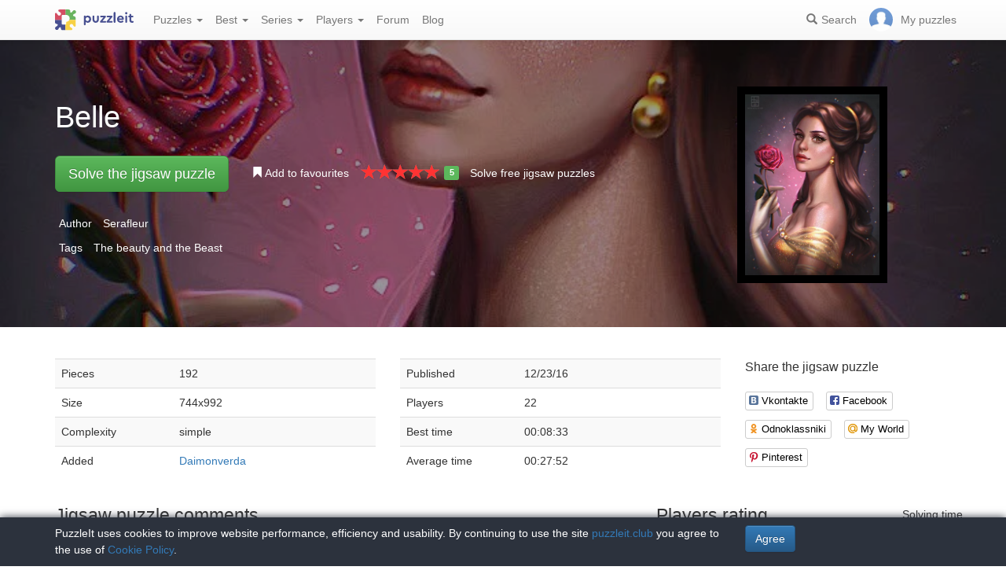

--- FILE ---
content_type: text/html; charset=UTF-8
request_url: https://puzzleit.club/puzzles/view/158673
body_size: 7094
content:
<!DOCTYPE html>
<html lang="en">
<head>
  <meta charset="utf-8"/>  <title>Jigsaw puzzle «Belle» - solve jigsaw puzzles online | PuzzleIt</title>

  <meta http-equiv="X-UA-Compatible" content="IE=edge" />
  <meta name="viewport" content="width=device-width, initial-scale=1.0">

  <meta name="robots" content="noodp"/>
  <meta name="yandex-verification" content="5da3133d101ccd57" />
  <meta name="description" content="Solve online puzzle #158673 &amp;quot;Belle&amp;quot; of 192 pieces for free and without registration."/><meta property="og:title" content="Jigsaw puzzle «Belle» - solve jigsaw puzzles online | PuzzleIt"/><meta property="og:description" content="Solve online puzzle #158673 &amp;quot;Belle&amp;quot; of 192 pieces for free and without registration."/><meta property="og:image" content="https://puzzleit.club/files/puzzles/159/158673/_background.webp"/>
  <link href="/favicon.ico" type="image/x-icon" rel="icon"/>
  <link href="/favicon.ico" type="image/x-icon" rel="shortcut icon"/>
  
  <link rel="apple-touch-icon" href="/apple-touch-icon.png">
  <link rel="apple-touch-icon" sizes="76x76" href="/apple-touch-icon-76x76.png">
  <link rel="apple-touch-icon" sizes="120x120" href="/apple-touch-icon-120x120.png">
  <link rel="apple-touch-icon" sizes="152x152" href="/apple-touch-icon-152x152.png">

  <link rel="stylesheet" href="/bootstrap/3.3.6/css/bootstrap.min.css">
  <link rel="stylesheet" href="/bootstrap/3.3.6/css/bootstrap-theme.min.css">
  <link rel="stylesheet" href="/font-awesome/4.7.0/css/font-awesome.min.css">
  <link rel="stylesheet" href="/c/styles.min.css">

  <link rel="stylesheet" href="/c/star-rating.min.css"/><link rel="stylesheet" href="/fancybox/jquery.fancybox.css"/><link rel="stylesheet" href="/c/social-likes_birman.css"/>
  <script src="/j/jquery-1.11.1.min.js"></script>
  <script src="/j/jquery-1.11.2-ui.min.js"></script>
  <script src="/bootstrap/3.2.0/js/bootstrap.min.js"></script>

  <!--[if lt IE 9]>
  <script src="//oss.maxcdn.com/html5shiv/3.7.2/html5shiv.min.js"></script>
  <script src="//oss.maxcdn.com/respond/1.4.2/respond.min.js"></script>
  <![endif]-->

  <script src="/j/star-rating.min.js"></script><script src="/j/readmore.min.js"></script><script src="/fancybox/jquery.fancybox.pack.js"></script><script src="/j/social-likes.min.js"></script>
  <link rel="canonical" href="https://puzzleit.club/puzzles/view/158673" />

  <script>
    function hideFlash() {
      $('.success').fadeOut();
      $('.error').fadeOut();
    }

    $(document).ready(function () {
      $(document).click(function () {
        hideFlash();
      });

      setTimeout(hideFlash, 5000);
    });
  </script>
</head>
<body>
  
  <header class="navbar-fixed-top">
  <div class="navbar navbar-default navbar-static-top" id="top" role="banner">
    <div class="container">
      <div class="navbar-header">
        <button class="navbar-toggle collapsed" type="button" data-toggle="collapse" data-target=".bs-navbar-collapse">
          <span class="sr-only">Menu</span>
          <span class="icon-bar"></span>
          <span class="icon-bar"></span>
          <span class="icon-bar"></span>
        </button>
        <span class="search-link navbar-link navbar-toggle collapsed"><span class="hidden visible-xs glyphicon glyphicon-search"></span></span>
        <a href="/" class="navbar-brand"><img src="/i/logo.svg" alt="PuzzleIt - online jigsaw puzzles. A large collection of free online jigsaw puzzles!" title="PuzzleIt - online jigsaw puzzles. A large collection of free online jigsaw puzzles!"/></a>
      </div>
      <nav class="collapse navbar-collapse bs-navbar-collapse">
        <ul class="nav navbar-nav">
          <li class="dropdown">
            <a href="#" class="dropdown-toggle" data-toggle="dropdown">Puzzles <span class="caret"></span></a>
            <ul class="dropdown-menu">
              <li><a href="/">All</a></li>
              <li><a href="/puzzles/tag/free">Free</a></li>
            </ul>
          </li>
          <li class="dropdown">
            <a href="#" class="dropdown-toggle" data-toggle="dropdown">Best <span class="caret"></span></a>
            <ul class="dropdown-menu">
              <li><a href="/puzzles/tag/abstraktsiya">Abstraction</a></li>
              <li><a href="/puzzles/tag/actors">Actors</a></li>
              <li><a href="/puzzles/tag/zhivotnyiy-mir">Animal world</a></li>
              <li><a href="/puzzles/tag/castles">Castles</a></li>
              <li><a href="/puzzles/tag/cats">Cats</a></li>
              <li><a href="/puzzles/tag/deti">Children</a></li>
              <li><a href="/puzzles/tag/rozhdestvenskie-prazdniki">Christmas holidays</a></li>
              <li><a href="/puzzles/tag/kollazh">Collage</a></li>
              <li><a href="/puzzles/tag/komiksyi">Comics</a></li>
              <li><a href="/puzzles/tag/fantasy">Fantasy</a></li>
              <li><a href="/puzzles/tag/tsvetochnyiy-natyurmort">Flower still life</a></li>
              <li><a href="/puzzles/tag/for-childrens">For childrens</a></li>
              <li><a href="/puzzles/tag/illyustratsii">Illustrations</a></li>
              <li><a href="/puzzles/tag/intereri-dvortsov-i-zamkov">Interiors of palaces and castles</a></li>
              <li><a href="/puzzles/category/pazly-aponia">Jigsaw puzzles Japan</a></li>
              <li><a href="/puzzles/tag/novogodnie-i-rozhdestvenskie-ugoscheniya">New Year and Christmas treats</a></li>
              <li><a href="/puzzles/category/pazly-novyj-god">New Year's puzzles</a></li>
              <li><a href="/puzzles/tag/painting">Painting</a></li>
              <li><a href="/puzzles/category/pazly-zivotnye">Puzzles Animals</a></li>
              <li><a href="/puzzles/category/cartoons">Puzzles Cartoons</a></li>
              <li><a href="/puzzles/category/pazly-goroda-i-strany">Puzzles Cities and Countries</a></li>
              <li><a href="/puzzles/category/pazly-cvety">Puzzles Flowers</a></li>
              <li><a href="/puzzles/category/pazly-dla-vzroslyh">Puzzles for adults</a></li>
              <li><a href="/puzzles/category/pazly-priroda">Puzzles Nature</a></li>
              <li><a href="/puzzles/category/girls">Puzzles with girls</a></li>
              <li><a href="/puzzles/tag/zimnie-igryi">Winter Games</a></li>
              <li><a href="/puzzles/tag/zimniy-peyzazh">Winter landscape</a></li>
            </ul>
          </li>
          <li class="dropdown">
            <a href="#" class="dropdown-toggle" data-toggle="dropdown">Series <span class="caret"></span></a>
            <ul class="dropdown-menu">
              <li><a href="/series/tags">Themes and collections</a></li>
              <li><a href="/series/authors">Authors</a></li>
            </ul>
          </li>
          <li class="dropdown">
            <a href="#" class="dropdown-toggle" data-toggle="dropdown">Players <span class="caret"></span></a>
            <ul class="dropdown-menu">
              <li><a href="/users" rel="nofollow">Players rating</a></li>
              <li><a href="/comments" rel="nofollow">Comments feed</a></li>
            </ul>
          </li>
          <li class="">
            <a href="/forum" rel="nofollow">Forum</a>
          </li>
          <li class="">
            <a href="/blog">Blog</a>
          </li>
        </ul>
        <ul class="nav navbar-nav navbar-right">
          <li class="search-link hidden-xs" title="Search">
            <a href="/?search" rel="nofollow"><span class="glyphicon glyphicon-search"></span><span>Search</span></a>
          </li>
          <li id="my-link" title="My puzzles">
            <a href="/my" rel="nofollow"><img src="/img/photo-empty.webp" alt=""/><span>My puzzles </span></a>
          </li>
        </ul>
      </nav>
    </div>
  </div>
</header>

<script>
  $(function () {
    $(".search-link").click(function (e) {
      $("#filters").toggle();
      e.preventDefault();
      return false;
    });
    $("#filters .close").click(function () {
      $('#content').css({'padding-top': ''});
      $("#filters").hide();
    });
  });
</script>
<div id="filters" class="container" style="display: none;">
  <form action="/" method="get" class="form-inline">
    <div class="btn-toolbar navbar-right" role="toolbar">
      <div id="allOrFree" class="btn-group navbar-btn btn-group-sm">
        <a href="/" class="btn btn-default active">All</a>
        <a href="/puzzles/tag/free" class="btn btn-default">Free</a>
      </div>
      <div id="sort" class="btn-group navbar-btn btn-group-sm">
        <a rel="nofollow" class="btn btn-default active" href="/?sort=Puzzles.published&direction=asc">by date&nbsp;<span class="hidden-xs glyphicon glyphicon-sort-by-attributes-alt" aria-hidden="true"></span></a>
        <a rel="nofollow" class="btn btn-default" href="/?sort=Puzzles.pieces&direction=asc">difficulties</a>
        <a rel="nofollow" class="btn btn-default" href="/?sort=Puzzles.rating&direction=asc">rating</a>
        <a rel="nofollow" class="btn btn-default" href="/?sort=Puzzles.game_session_count&direction=asc">games</a>
      </div>
      <div id="search" class="btn-group btn-group-sm navbar-btn">
        <div class="input-group input-group-sm">
          <input type="text" name="search" class="form-control" value="" />
          <span class="input-group-btn">
            <button class="btn btn-default" type="submit"><span class="glyphicon glyphicon-search"></span></button>
          </span>
        </div>
      </div>
    </div>
  </form>
</div>
  <div id="content">
    
<script>
  $(function() {
    $('#rating').on('rating.change', function(event, value, caption) {
      $.post('/puzzles/vote/158673', {'rate': value, _method: 'POST'});
      $('#rating').rating('refresh', {disabled: true, defaultCaption: 'Your rate: ' + value});
    });
  });
  $(document).ready(function() {
    $(".fancybox").fancybox({
      tpl : {
        closeBtn : '<a title="Close" class="fancybox-item fancybox-close" href="javascript:;"></a>'
     }
    });
  });
</script>

<div class="puzzle">
  <div class="header" style="background-image: url('//puzzleit.club/files/puzzles/159/158673/_background.webp');">
    <div class="container">
      <div class="row">
        <div class="col-md-9 col-sm-8 col-xs-12">

          <h1>Belle</h1>

        </div>
        <div class="col-md-3 col-sm-4 col-xs-12">
          <a class="img-preview fancybox" target="_blank" href="//puzzleit.club/files/puzzles/159/158673/_original.jpg">
            <img src="//puzzleit.club/files/puzzles/159/158673/_preview.webp" class="hidden-xs" title="Show picture"/>
            <span class="hidden-sm hidden-md hidden-lg"><i class="glyphicon glyphicon-search"></i> Show picture</span>
          </a>
        </div>
        <div class="col-md-9 col-sm-8 col-xs-12">
          <ul class="actions list-inline">
            <li class="button">
              <a href="/puzzles/game/158673" class="btn btn-lg btn-success" id="solveButton" rel=”nofollow”>Solve the jigsaw puzzle</a>
            </li>
            <li class="favorite ">
              <a href="/puzzles/favorite/158673" title="Add to favourites" rel=”nofollow”>
                <span class="glyphicon glyphicon-bookmark"></span>
                <span>Add to favourites</span>
              </a>
            </li>
            <li class="rating">
              <input id="rating" disabled="disabled" value="5" class="rating form-control hide" data-size="xs" data-step="1" data-max="5" data-min="0" data-show-clear="false" data-clear-caption="no rates" data-default-caption="{rating}" data-star-captions="{}">
            </li>
            <li>
              <a href="/puzzles/tag/free">Solve free jigsaw puzzles</a>
            </li>
          </ul>
        </div>
      </div>

          <ul class="tags list-inline text-white">
            <li>Author</li>
            <li><a href="/puzzles/author/serafleur">Serafleur</a></li>
          </ul>

          <ul class="tags list-inline text-white">
            <li>Tags</li>
            <li><a href="/puzzles/tag/krasavitsa-i-chudovische">The beauty and the Beast</a></li>
          </ul>

    </div>
  </div>

  <div class="container m-section">
    <div class="row">
      <div class="pull-right col-md-3 col-sm-3 col-xs-12">
        <p class="lead">Share the jigsaw puzzle</p>
        
<div class="social-likes" data-url="https://puzzleit.club/puzzles/view/158673">
  <div class="vkontakte" title="Share on Vkontakte">Vkontakte</div>
  <div class="facebook" title="Share on Facebook">Facebook</div>
	<div class="odnoklassniki" title="Share on Odnoklassniki">Odnoklassniki</div>
	<div class="mailru" title="Share in My World">My World</div>
	<div class="pinterest" title="Share on Pinterest" data-media="https://puzzleit.club/files/puzzles/159/158673/_original.jpg">Pinterest</div>
</div>
      </div>
      <div class="col-md-9 col-sm-9 col-xs-12">
        <div class="row params">
          <div class="col-md-6 col-xs-12">
            <table class="table table-striped">
              <tr>
                <td>Pieces</td>
                <td>192</td>
              </tr>
              <tr>
                <td>Size</td>
                <td>744x992</td>
              </tr>
              <tr>
                <td>Complexity</td>
                <td>simple</td>
              </tr>
              <tr>
                <td>Added</td>
                <td><a href="/users/4972" class="absolute" rel="nofollow">Daimonverda</a></td>
              </tr>
            </table>
          </div>
          <div class="col-md-6 col-xs-12">
            <table class="table table-striped">
              <tr>
                <td>Published</td>
                <td>12/23/16</td>
              </tr>
              <tr>
                <td>Players</td>
                <td>22</td>
              </tr>
              <tr>
                <td>Best time</td>
                <td>00:08:33</td>
              </tr>
              <tr>
                <td>Average time</td>
                <td>00:27:52</td>
              </tr>
            </table>
          </div>
        </div>
        <div class="description">
          <div id="article"></div>
          <script>
            $(function () {
              $("#article").readmore({
                collapsedHeight: 200,
                moreLink: '<a href="#">Read more</a>',
                lessLink: '<a href="#">Close</a>'
              });
            });
          </script>
        </div>
      </div>
    </div>

    <div class="row">
      <div class="pull-right col-md-4 col-xs-12 col-sm-12">
        <div class="users-rating">
          <div class="row">
            <div class="pull-left"><h2>Players rating</h2></div>
            <div class="pull-right"><span class="time">Solving time</span></div>
          </div>
          <div class="row">
            <div class="line"></div>
          </div>
          <div class="row">
            <div class="pull-left"><div class="user">
  <div class="userpic" title="<VaMpirKa>">
  <a href="/users/409"><img src="/img/photo-empty.png" alt="&lt;VaMpirKa&gt;" rel="nofollow"/></a></div>
  <div class="name">
    <a href="/users/409" rel="nofollow">&lt;VaMpirKa&gt;</a>  </div>
</div>
</div>
            <div class="pull-right"><span class="time">00:08:33</span></div>
          </div>
          <div class="row">
            <div class="line"></div>
          </div>
          <div class="row">
            <div class="pull-left"><div class="user">
  <div class="userpic" title="Ehven">
  <a href="/users/7785"><img src="/img/photo-empty.png" alt="Ehven" rel="nofollow"/></a></div>
  <div class="name">
    <a href="/users/7785" rel="nofollow">Ehven</a>  </div>
</div>
</div>
            <div class="pull-right"><span class="time">00:12:07</span></div>
          </div>
          <div class="row">
            <div class="line"></div>
          </div>
          <div class="row">
            <div class="pull-left"><div class="user">
  <div class="userpic" title="jazvochca777000">
  <a href="/users/12445"><img src="/img/photo-empty.png" alt="jazvochca777000" rel="nofollow"/></a></div>
  <div class="name">
    <a href="/users/12445" rel="nofollow">jazvochca777000</a>  </div>
</div>
</div>
            <div class="pull-right"><span class="time">00:14:09</span></div>
          </div>
          <div class="row">
            <div class="line"></div>
          </div>
          <div class="row">
            <div class="pull-left"><div class="user">
  <div class="userpic" title="ia045">
  <a href="/users/13867"><img src="//puzzleit.club/files/users/14/userpic_13867.gif" alt="ia045" rel="nofollow"/></a></div>
  <div class="name">
    <a href="/users/13867" rel="nofollow">ia045</a>  </div>
</div>
</div>
            <div class="pull-right"><span class="time">00:15:45</span></div>
          </div>
          <div class="row">
            <div class="line"></div>
          </div>
          <div class="row">
            <div class="pull-left"><div class="user">
  <div class="userpic" title="Vakulyaksu">
  <a href="/users/4272"><img src="//puzzleit.club/files/users/4/userpic_4272.gif" alt="Vakulyaksu" rel="nofollow"/></a></div>
  <div class="name">
    <a href="/users/4272" rel="nofollow">Vakulyaksu</a>  </div>
</div>
</div>
            <div class="pull-right"><span class="time">00:15:55</span></div>
          </div>
          <div class="row">
            <div class="line"></div>
          </div>
          <div class="row">
            <div class="pull-left"><div class="user">
  <div class="userpic" title="kateboklaganich">
  <a href="/users/84144"><img src="/img/photo-empty.png" alt="kateboklaganich" rel="nofollow"/></a></div>
  <div class="name">
    <a href="/users/84144" rel="nofollow">kateboklaganich</a>  </div>
</div>
</div>
            <div class="pull-right"><span class="time">00:17:01</span></div>
          </div>
          <div class="row">
            <div class="line"></div>
          </div>
          <div class="row">
            <div class="pull-left"><div class="user">
  <div class="userpic" title="Анна Коняева">
  <a href="/users/79326"><img src="//puzzleit.club/files/users/79/userpic_79326.gif" alt="Анна Коняева" rel="nofollow"/></a></div>
  <div class="name">
    <a href="/users/79326" rel="nofollow">Анна Коняева</a>  </div>
</div>
</div>
            <div class="pull-right"><span class="time">00:19:09</span></div>
          </div>
          <div class="row">
            <div class="line"></div>
          </div>
          <div class="row">
            <div class="pull-left"><div class="user">
  <div class="userpic" title="Владимир">
  <a href="/users/2178"><img src="/img/photo-empty.png" alt="Владимир" rel="nofollow"/></a></div>
  <div class="name">
    <a href="/users/2178" rel="nofollow">Владимир</a>  </div>
</div>
</div>
            <div class="pull-right"><span class="time">00:19:49</span></div>
          </div>
          <div class="row">
            <div class="line"></div>
          </div>
          <div class="row">
            <div class="pull-left"><div class="user">
  <div class="userpic" title="Пазлица">
  <a href="/users/13035"><img src="/img/photo-empty.png" alt="Пазлица" rel="nofollow"/></a></div>
  <div class="name">
    <a href="/users/13035" rel="nofollow">Пазлица</a>  </div>
</div>
</div>
            <div class="pull-right"><span class="time">00:20:22</span></div>
          </div>
          <div class="row">
            <div class="line"></div>
          </div>
          <div class="row">
            <div class="pull-left"><div class="user">
  <div class="userpic" title="katy">
  <a href="/users/752"><img src="//puzzleit.club/files/users/1/userpic_752.gif" alt="katy" rel="nofollow"/></a></div>
  <div class="name">
    <a href="/users/752" rel="nofollow">katy</a>  </div>
</div>
</div>
            <div class="pull-right"><span class="time">00:21:37</span></div>
          </div>
          <div class="row">
            <div class="line"></div>
          </div>
          <div class="row">
            <div class="pull-left"><div class="user">
  <div class="userpic" title="Miliana">
  <a href="/users/86066"><img src="/img/photo-empty.png" alt="Miliana" rel="nofollow"/></a></div>
  <div class="name">
    <a href="/users/86066" rel="nofollow">Miliana</a>  </div>
</div>
</div>
            <div class="pull-right"><span class="time">00:22:24</span></div>
          </div>
          <div class="row">
            <div class="line"></div>
          </div>
          <div class="row">
            <div class="pull-left"><div class="user">
  <div class="userpic" title="София Субботина ">
  <a href="/users/298"><img src="//puzzleit.club/files/users/0/userpic_298.gif" alt="София Субботина " rel="nofollow"/></a></div>
  <div class="name">
    <a href="/users/298" rel="nofollow">София Субботина </a>  </div>
</div>
</div>
            <div class="pull-right"><span class="time">00:23:33</span></div>
          </div>
          <div class="row">
            <div class="line"></div>
          </div>
          <div class="row">
            <div class="pull-left"><div class="user">
  <div class="userpic" title="Юра Козорез">
  <a href="/users/2337"><img src="/img/photo-empty.png" alt="Юра Козорез" rel="nofollow"/></a></div>
  <div class="name">
    <a href="/users/2337" rel="nofollow">Юра Козорез</a>  </div>
</div>
</div>
            <div class="pull-right"><span class="time">00:26:54</span></div>
          </div>
          <div class="row">
            <div class="line"></div>
          </div>
          <div class="row">
            <div class="pull-left"><div class="user">
  <div class="userpic" title="shapoklyuk">
  <a href="/users/2109"><img src="//puzzleit.club/files/users/2/userpic_2109.gif" alt="shapoklyuk" rel="nofollow"/></a></div>
  <div class="name">
    <a href="/users/2109" rel="nofollow">shapoklyuk</a>  </div>
</div>
</div>
            <div class="pull-right"><span class="time">00:29:09</span></div>
          </div>
          <div class="row">
            <div class="line"></div>
          </div>
          <div class="row">
            <div class="pull-left"><div class="user">
  <div class="userpic" title="Faina Neznanskiy">
  <div class="crown" title="Has a subscription"></div>
  <a href="/users/274"><img src="//puzzleit.club/files/users/0/userpic_274.gif" alt="Faina Neznanskiy" rel="nofollow"/></a></div>
  <div class="name">
    <a href="/users/274" rel="nofollow">Faina Neznanskiy</a>    <span class="crown" title="Club member"><span class=" glyphicon glyphicon-king" aria-hidden="true"></span></span>
  </div>
</div>
</div>
            <div class="pull-right"><span class="time">00:29:13</span></div>
          </div>
          <div class="row">
            <div class="line"></div>
          </div>
          <div class="row">
            <div class="pull-left"><div class="user">
  <div class="userpic" title="Gylli">
  <a href="/users/83632"><img src="/img/photo-empty.png" alt="Gylli" rel="nofollow"/></a></div>
  <div class="name">
    <a href="/users/83632" rel="nofollow">Gylli</a>  </div>
</div>
</div>
            <div class="pull-right"><span class="time">00:31:47</span></div>
          </div>
          <div class="row">
            <div class="line"></div>
          </div>
          <div class="row">
            <div class="pull-left"><div class="user">
  <div class="userpic" title="princess">
  <a href="/users/94551"><img src="//puzzleit.club/files/users/95/userpic_94551.gif" alt="princess" rel="nofollow"/></a></div>
  <div class="name">
    <a href="/users/94551" rel="nofollow">princess</a>  </div>
</div>
</div>
            <div class="pull-right"><span class="time">00:42:54</span></div>
          </div>
          <div class="row">
            <div class="line"></div>
          </div>
          <div class="row">
            <div class="pull-left"><div class="user">
  <div class="userpic" title="madam krasotka">
  <a href="/users/11093"><img src="/img/photo-empty.png" alt="madam krasotka" rel="nofollow"/></a></div>
  <div class="name">
    <a href="/users/11093" rel="nofollow">madam krasotka</a>  </div>
</div>
</div>
            <div class="pull-right"><span class="time">00:43:18</span></div>
          </div>
          <div class="row">
            <div class="line"></div>
          </div>
          <div class="row">
            <div class="pull-left"><div class="user">
  <div class="userpic" title="elena82">
  <a href="/users/14393"><img src="//puzzleit.club/files/users/14/userpic_14393.gif" alt="elena82" rel="nofollow"/></a></div>
  <div class="name">
    <a href="/users/14393" rel="nofollow">elena82</a>  </div>
</div>
</div>
            <div class="pull-right"><span class="time">00:46:46</span></div>
          </div>
          <div class="row">
            <div class="line"></div>
          </div>
          <div class="row">
            <div class="pull-left"><div class="user">
  <div class="userpic" title="rikosita">
  <a href="/users/81614"><img src="/img/photo-empty.png" alt="rikosita" rel="nofollow"/></a></div>
  <div class="name">
    <a href="/users/81614" rel="nofollow">rikosita</a>  </div>
</div>
</div>
            <div class="pull-right"><span class="time">00:57:36</span></div>
          </div>
        </div>
      </div>
      <div class="pull-left col-md-8 col-sm-12">
        
<div id="comments" class="comments">
  <div class="mb-30">
    <h2>Jigsaw puzzle comments</h2>
    
  </div>

  <div class="mb-30">
    <p class="lead">Add a comment</p>
    <div><a href="/login?redirect=/puzzles/view/158673" rel="nofollow">Log in</a> or <a href="/register?redirect=/puzzles/view/158673" rel="nofollow">register</a> to add comments.</div>
  </div>
</div>

<script>
  $(function() {
    $(".comment a.comment-link").click(function(e) {
      e.preventDefault();
      $(this).parents('.comment-body').find('.form').load($(this).attr('href'));
      return false;
    });
  });
</script>
      </div>
    </div>
  </div>
</div>


  <div class="container"><h2>Similar jigsaw puzzles</h2></div>
  <div id="puzzles" class="row puzzles">
    <div class="list clearfix">
    <div class="item-container col-lg-2 col-md-2 col-sm-3 col-xs-6">
  <div class="item-square"></div>
  <div class="item-box">
    <div class="item">
      <img src="//puzzleit.club/files/puzzles/235/235395/_thumb.webp" alt="Jigsaw puzzle: Beauty and monster" />
      <a href="/puzzles/view/235395" class="title">Beauty and monster</a>

      <a href="/puzzles/game/235395" class="glyphicon glyphicon-play" title="Solve the jigsaw puzzle" rel=”nofollow”></a>



      <form name="post_6951ea167efa6542038843" style="display:none;" method="post" action="/puzzles/favorite/235395"><input type="hidden" name="_method" value="POST"/></form><a href="#" title="Add to favourites" class="favorite glyphicon glyphicon-bookmark mr-5" onclick="document.post_6951ea167efa6542038843.submit(); event.returnValue = false; return false;"></a>      <ul>
        <li title="Pieces"><i class="fa fa-puzzle-piece"></i>&nbsp;320</li>
        <li title="Players"><i class="fa fa-user"></i>&nbsp;1</li>
        <li title="Rating"><i class="fa fa-star"></i>&nbsp;5</li>
      </ul>

    </div>
  </div>
</div>    <div class="item-container col-lg-2 col-md-2 col-sm-3 col-xs-6">
  <div class="item-square"></div>
  <div class="item-box">
    <div class="item">
      <img src="//puzzleit.club/files/puzzles/235/234912/_thumb.webp" alt="Jigsaw puzzle: Belle" />
      <a href="/puzzles/view/234912" class="title">Belle</a>

      <a href="/puzzles/game/234912" class="glyphicon glyphicon-play" title="Solve the jigsaw puzzle" rel=”nofollow”></a>



      <form name="post_6951ea167f716792634040" style="display:none;" method="post" action="/puzzles/favorite/234912"><input type="hidden" name="_method" value="POST"/></form><a href="#" title="Add to favourites" class="favorite glyphicon glyphicon-bookmark mr-5" onclick="document.post_6951ea167f716792634040.submit(); event.returnValue = false; return false;"></a>      <ul>
        <li title="Pieces"><i class="fa fa-puzzle-piece"></i>&nbsp;196</li>
        <li title="Players"><i class="fa fa-user"></i>&nbsp;1</li>
        <li title="Rating"><i class="fa fa-star"></i>&nbsp;0</li>
      </ul>

    </div>
  </div>
</div>    <div class="item-container col-lg-2 col-md-2 col-sm-3 col-xs-6">
  <div class="item-square"></div>
  <div class="item-box">
    <div class="item">
      <img src="//puzzleit.club/files/puzzles/235/234611/_thumb.webp" alt="Jigsaw puzzle: Belle and snow castle" />
      <a href="/puzzles/view/234611" class="title">Belle and snow castle</a>

      <a href="/puzzles/game/234611" class="glyphicon glyphicon-play" title="Solve the jigsaw puzzle" rel=”nofollow”></a>



      <form name="post_6951ea167fdb7679603737" style="display:none;" method="post" action="/puzzles/favorite/234611"><input type="hidden" name="_method" value="POST"/></form><a href="#" title="Add to favourites" class="favorite glyphicon glyphicon-bookmark mr-5" onclick="document.post_6951ea167fdb7679603737.submit(); event.returnValue = false; return false;"></a>      <ul>
        <li title="Pieces"><i class="fa fa-puzzle-piece"></i>&nbsp;156</li>
        <li title="Players"><i class="fa fa-user"></i>&nbsp;1</li>
        <li title="Rating"><i class="fa fa-star"></i>&nbsp;0</li>
      </ul>

    </div>
  </div>
</div>    <div class="item-container col-lg-2 col-md-2 col-sm-3 col-xs-6">
  <div class="item-square"></div>
  <div class="item-box">
    <div class="item">
      <img src="//puzzleit.club/files/puzzles/231/231176/_thumb.webp" alt="Jigsaw puzzle: The beauty and the Beast" />
      <a href="/puzzles/view/231176" class="title">The beauty and the Beast</a>

      <a href="/puzzles/game/231176" class="glyphicon glyphicon-play" title="Solve the jigsaw puzzle" rel=”nofollow”></a>



      <form name="post_6951ea168043b758798860" style="display:none;" method="post" action="/puzzles/favorite/231176"><input type="hidden" name="_method" value="POST"/></form><a href="#" title="Add to favourites" class="favorite glyphicon glyphicon-bookmark mr-5" onclick="document.post_6951ea168043b758798860.submit(); event.returnValue = false; return false;"></a>      <ul>
        <li title="Pieces"><i class="fa fa-puzzle-piece"></i>&nbsp;425</li>
        <li title="Players"><i class="fa fa-user"></i>&nbsp;1</li>
        <li title="Rating"><i class="fa fa-star"></i>&nbsp;0</li>
      </ul>

    </div>
  </div>
</div>    <div class="item-container col-lg-2 col-md-2 col-sm-3 col-xs-6">
  <div class="item-square"></div>
  <div class="item-box">
    <div class="item">
      <img src="//puzzleit.club/files/puzzles/228/228326/_thumb.webp" alt="Jigsaw puzzle: Crystal A2" />
      <a href="/puzzles/view/228326" class="title">Crystal A2</a>

      <a href="/puzzles/game/228326" class="glyphicon glyphicon-play" title="Solve the jigsaw puzzle" rel=”nofollow”></a>



      <form name="post_6951ea1680b3f373041910" style="display:none;" method="post" action="/puzzles/favorite/228326"><input type="hidden" name="_method" value="POST"/></form><a href="#" title="Add to favourites" class="favorite glyphicon glyphicon-bookmark mr-5" onclick="document.post_6951ea1680b3f373041910.submit(); event.returnValue = false; return false;"></a>      <ul>
        <li title="Pieces"><i class="fa fa-puzzle-piece"></i>&nbsp;180</li>
        <li title="Players"><i class="fa fa-user"></i>&nbsp;58</li>
        <li title="Rating"><i class="fa fa-star"></i>&nbsp;4.9</li>
      </ul>

    </div>
  </div>
</div>    <div class="item-container col-lg-2 col-md-2 col-sm-3 col-xs-6">
  <div class="item-square"></div>
  <div class="item-box">
    <div class="item">
      <img src="//puzzleit.club/files/puzzles/207/207330/_thumb.webp" alt="Jigsaw puzzle: Alice in Crystal Land" />
      <a href="/puzzles/view/207330" class="title">Alice in Crystal Land</a>

      <a href="/puzzles/game/207330" class="glyphicon glyphicon-play" title="Solve the jigsaw puzzle" rel=”nofollow”></a>



      <form name="post_6951ea16811c3765675105" style="display:none;" method="post" action="/puzzles/favorite/207330"><input type="hidden" name="_method" value="POST"/></form><a href="#" title="Add to favourites" class="favorite glyphicon glyphicon-bookmark mr-5" onclick="document.post_6951ea16811c3765675105.submit(); event.returnValue = false; return false;"></a>      <ul>
        <li title="Pieces"><i class="fa fa-puzzle-piece"></i>&nbsp;320</li>
        <li title="Players"><i class="fa fa-user"></i>&nbsp;2</li>
        <li title="Rating"><i class="fa fa-star"></i>&nbsp;5</li>
      </ul>

    </div>
  </div>
</div>    <div class="item-container col-lg-2 col-md-2 col-sm-3 col-xs-6">
  <div class="item-square"></div>
  <div class="item-box">
    <div class="item">
      <img src="//puzzleit.club/files/puzzles/228/227965/_thumb.webp" alt="Jigsaw puzzle: Crystal Ari" />
      <a href="/puzzles/view/227965" class="title">Crystal Ari</a>

      <a href="/puzzles/game/227965" class="glyphicon glyphicon-play" title="Solve the jigsaw puzzle" rel=”nofollow”></a>



      <form name="post_6951ea16818cb508002442" style="display:none;" method="post" action="/puzzles/favorite/227965"><input type="hidden" name="_method" value="POST"/></form><a href="#" title="Add to favourites" class="favorite glyphicon glyphicon-bookmark mr-5" onclick="document.post_6951ea16818cb508002442.submit(); event.returnValue = false; return false;"></a>      <ul>
        <li title="Pieces"><i class="fa fa-puzzle-piece"></i>&nbsp;165</li>
        <li title="Players"><i class="fa fa-user"></i>&nbsp;3</li>
        <li title="Rating"><i class="fa fa-star"></i>&nbsp;5</li>
      </ul>

    </div>
  </div>
</div>    <div class="item-container col-lg-2 col-md-2 col-sm-3 col-xs-6">
  <div class="item-square"></div>
  <div class="item-box">
    <div class="item">
      <img src="//puzzleit.club/files/puzzles/228/227963/_thumb.webp" alt="Jigsaw puzzle: Kaori Miyazono" />
      <a href="/puzzles/view/227963" class="title">Kaori Miyazono</a>

      <a href="/puzzles/game/227963" class="glyphicon glyphicon-play" title="Solve the jigsaw puzzle" rel=”nofollow”></a>



      <form name="post_6951ea1681f51514180555" style="display:none;" method="post" action="/puzzles/favorite/227963"><input type="hidden" name="_method" value="POST"/></form><a href="#" title="Add to favourites" class="favorite glyphicon glyphicon-bookmark mr-5" onclick="document.post_6951ea1681f51514180555.submit(); event.returnValue = false; return false;"></a>      <ul>
        <li title="Pieces"><i class="fa fa-puzzle-piece"></i>&nbsp;165</li>
        <li title="Players"><i class="fa fa-user"></i>&nbsp;4</li>
        <li title="Rating"><i class="fa fa-star"></i>&nbsp;5</li>
      </ul>

    </div>
  </div>
</div>    <div class="item-container col-lg-2 col-md-2 col-sm-3 col-xs-6">
  <div class="item-square"></div>
  <div class="item-box">
    <div class="item">
      <img src="//puzzleit.club/files/puzzles/228/227735/_thumb.webp" alt="Jigsaw puzzle: The beauty and the Beast" />
      <a href="/puzzles/view/227735" class="title">The beauty and the Beast</a>

      <a href="/puzzles/game/227735" class="glyphicon glyphicon-play" title="Solve the jigsaw puzzle" rel=”nofollow”></a>



      <form name="post_6951ea16825d5415347197" style="display:none;" method="post" action="/puzzles/favorite/227735"><input type="hidden" name="_method" value="POST"/></form><a href="#" title="Add to favourites" class="favorite glyphicon glyphicon-bookmark mr-5" onclick="document.post_6951ea16825d5415347197.submit(); event.returnValue = false; return false;"></a>      <ul>
        <li title="Pieces"><i class="fa fa-puzzle-piece"></i>&nbsp;315</li>
        <li title="Players"><i class="fa fa-user"></i>&nbsp;16</li>
        <li title="Rating"><i class="fa fa-star"></i>&nbsp;4.9</li>
      </ul>

    </div>
  </div>
</div>    <div class="item-container col-lg-2 col-md-2 col-sm-3 col-xs-6">
  <div class="item-square"></div>
  <div class="item-box">
    <div class="item">
      <img src="//puzzleit.club/files/puzzles/207/207331/_thumb.webp" alt="Jigsaw puzzle: Wonder Woman" />
      <a href="/puzzles/view/207331" class="title">Wonder Woman</a>

      <a href="/puzzles/game/207331" class="glyphicon glyphicon-play" title="Solve the jigsaw puzzle" rel=”nofollow”></a>



      <form name="post_6951ea1682cdb452143085" style="display:none;" method="post" action="/puzzles/favorite/207331"><input type="hidden" name="_method" value="POST"/></form><a href="#" title="Add to favourites" class="favorite glyphicon glyphicon-bookmark mr-5" onclick="document.post_6951ea1682cdb452143085.submit(); event.returnValue = false; return false;"></a>      <ul>
        <li title="Pieces"><i class="fa fa-puzzle-piece"></i>&nbsp;247</li>
        <li title="Players"><i class="fa fa-user"></i>&nbsp;2</li>
        <li title="Rating"><i class="fa fa-star"></i>&nbsp;4.5</li>
      </ul>

    </div>
  </div>
</div>    <div class="item-container col-lg-2 col-md-2 col-sm-3 col-xs-6">
  <div class="item-square"></div>
  <div class="item-box">
    <div class="item">
      <img src="//puzzleit.club/files/puzzles/189/189110/_thumb.webp" alt="Jigsaw puzzle: From Paradise" />
      <a href="/puzzles/view/189110" class="title">From Paradise</a>

      <a href="/puzzles/game/189110" class="glyphicon glyphicon-play" title="Solve the jigsaw puzzle" rel=”nofollow”></a>



      <form name="post_6951ea1683360673019170" style="display:none;" method="post" action="/puzzles/favorite/189110"><input type="hidden" name="_method" value="POST"/></form><a href="#" title="Add to favourites" class="favorite glyphicon glyphicon-bookmark mr-5" onclick="document.post_6951ea1683360673019170.submit(); event.returnValue = false; return false;"></a>      <ul>
        <li title="Pieces"><i class="fa fa-puzzle-piece"></i>&nbsp;221</li>
        <li title="Players"><i class="fa fa-user"></i>&nbsp;113</li>
        <li title="Rating"><i class="fa fa-star"></i>&nbsp;4.7</li>
      </ul>

    </div>
  </div>
</div>    <div class="item-container col-lg-2 col-md-2 col-sm-3 col-xs-6">
  <div class="item-square"></div>
  <div class="item-box">
    <div class="item">
      <img src="//puzzleit.club/files/puzzles/189/189107/_thumb.webp" alt="Jigsaw puzzle: Sakura's Secret Power" />
      <a href="/puzzles/view/189107" class="title">Sakura's Secret Power</a>

      <a href="/puzzles/game/189107" class="glyphicon glyphicon-play" title="Solve the jigsaw puzzle" rel=”nofollow”></a>



      <form name="post_6951ea1683a66810953119" style="display:none;" method="post" action="/puzzles/favorite/189107"><input type="hidden" name="_method" value="POST"/></form><a href="#" title="Add to favourites" class="favorite glyphicon glyphicon-bookmark mr-5" onclick="document.post_6951ea1683a66810953119.submit(); event.returnValue = false; return false;"></a>      <ul>
        <li title="Pieces"><i class="fa fa-puzzle-piece"></i>&nbsp;180</li>
        <li title="Players"><i class="fa fa-user"></i>&nbsp;107</li>
        <li title="Rating"><i class="fa fa-star"></i>&nbsp;4.8</li>
      </ul>

    </div>
  </div>
</div>    </div>
  </div>
  </div>
  <footer id="footer" style="background-color: #4f5860">
  <div class="container">
    <div class="row">
    </div>
    <div class="row">
      <div class="col-md-9 col-sm-9">
        <p class="lead text-white">Social media</p>
        <ul class="list-unstyled list-inline">
          <li><a href="https://www.facebook.com/puzzleit.ru/" class="text-white" rel="nofollow"><i class="fa fa-facebook-square fa-2x"></i></a></li>
          <li><a href="https://vk.com/puzzleitru" class="text-white" rel="nofollow"><i class="fa fa-vk fa-2x" aria-hidden="true"></i></a></li>
          <li><a href="https://ok.ru/group/60541636902999" class="text-white" rel="nofollow"><i class="fa fa-odnoklassniki-square fa-2x" aria-hidden="true"></i></a></li>
        </ul>
      </div>
      <div class="col-md-3 col-sm-3 footer-links">
        <ul class="list-unstyled">
          <li><a href="/puzzles/complain" title="Complain" rel="nofollow">Complain</a></li>
          <li><a href="/agreement" title="Agreement">Agreement</a></li>
          <li><a href="/privacy_policy" title="Privacy Policy">Privacy Policy</a></li>
          <li><a href="/cookie_policy" title="Cookie Policy">Cookie Policy</a></li>
        </ul>
      </div>
    </div>
  </div>

  <div id="cookie-notice">
    <div class="container">
      <div class="row">
        <div class="col col-sm-9">
          <p class="text-white">PuzzleIt uses cookies to improve website performance, efficiency and usability. By continuing to use the site <a href="https://puzzleit.club/">puzzleit.club</a> you agree to the use of <a href="https://puzzleit.club/cookie_policy">Cookie Policy</a>.</p>
        </div>
        <div class="col col-sm-3">
          <form name="post_6951ea1684769291680506" style="display:none;" method="post" action="/users/cookie-agree"><input type="hidden" name="_method" value="POST"/></form><a href="#" title="Agree" class="btn btn-primary cookie-notice-close" onclick="document.post_6951ea1684769291680506.submit(); event.returnValue = false; return false;">Agree</a>        </div>
      </div>
    </div>
  </div>

  
<!-- Global site tag (gtag.js) - Google Analytics -->
<script async src="https://www.googletagmanager.com/gtag/js?id=UA-156814385-3"></script>
<script>
  window.dataLayer = window.dataLayer || [];
  function gtag() {
    dataLayer.push(arguments);
  }
  gtag('js', new Date());
  gtag('config', 'UA-156814385-3');
  gtag('set', {'user_id': 0, is_club_member: 0});
</script>

<!-- Yandex.Metrika counter -->
<script>
  (function (d, w, c) {
    (w[c] = w[c] || []).push(function() {
      try {
        w.yaCounter57610600 = new Ya.Metrika({id: 57610600, clickmap: false, trackLinks: true, accurateTrackBounce: true, trackHash: true, ut: "noindex", params: window.yaParams});
      } catch (e) {
      }
    });

    var n = d.getElementsByTagName("script")[0],
        s = d.createElement("script"),
        f = function () { n.parentNode.insertBefore(s, n); };
    s.type = "text/javascript";
    s.async = true;
    s.src = "https://mc.yandex.ru/metrika/watch.js";

    if (w.opera == "[object Opera]") {
      d.addEventListener("DOMContentLoaded", f, false);
    } else {
      f();
    }
  })(document, window, "yandex_metrika_callbacks");
</script>
<noscript><div><img src="https://mc.yandex.ru/watch/57610600" style="position:absolute; left:-9999px;" alt="" /></div></noscript>
<!-- /Yandex.Metrika counter -->
</footer>
</body>
</html>


--- FILE ---
content_type: image/svg+xml
request_url: https://puzzleit.club/i/logo.svg
body_size: 5823
content:
<?xml version="1.0" encoding="utf-8"?>
<!-- Generator: Adobe Illustrator 24.3.0, SVG Export Plug-In . SVG Version: 6.00 Build 0)  -->
<svg version="1.1" id="Слой_1" xmlns="http://www.w3.org/2000/svg" xmlns:xlink="http://www.w3.org/1999/xlink" x="0px" y="0px"
	 viewBox="0 0 200 64" style="enable-background:new 0 0 200 64;" xml:space="preserve">
<style type="text/css">
	.st0{fill:#485091;}
	.st1{fill:#6AB360;}
	.st2{fill:#D44E63;}
	.st3{fill:#F7D145;}
</style>
<g>
	<g>
		<path class="st0" d="M91.87,30.74c0,5.3-3.57,9.19-8.49,9.19c-2.19,0-4.03-0.78-5.23-2.12v6.08c0,1.38-1.03,2.4-2.37,2.4
			c-1.38,0-2.4-1.03-2.4-2.4V23.95c0-1.34,1.03-2.37,2.37-2.37c1.27,0,2.23,0.95,2.3,2.26c1.2-1.41,3.08-2.23,5.34-2.23
			C88.3,21.62,91.87,25.43,91.87,30.74z M87.02,30.77c0-2.83-1.87-4.84-4.53-4.84c-2.65,0-4.42,1.95-4.42,4.81s1.8,4.84,4.42,4.84
			C85.11,35.58,87.02,33.57,87.02,30.77z"/>
		<path class="st0" d="M95.44,31.8v-7.78c0-1.38,1.03-2.4,2.4-2.4c1.34,0,2.37,1.03,2.37,2.4v8.17c0,1.95,1.38,3.36,3.32,3.36
			c1.91,0,3.25-1.41,3.25-3.36v-8.17c0-1.38,0.99-2.4,2.4-2.4c1.34,0,2.37,1.03,2.37,2.4v7.78c0,4.81-3.32,8.13-8.03,8.13
			C98.76,39.93,95.44,36.61,95.44,31.8z"/>
		<path class="st0" d="M130.02,37.49c0,1.13-0.88,2.02-2.05,2.02h-11.53c-1.13,0-2.02-0.88-2.02-2.02c0-0.6,0.18-1.03,0.81-1.73
			l8.06-9.72h-6.36c-1.17,0-2.05-0.85-2.05-2.02c0-1.17,0.88-2.02,2.05-2.02h10.71c1.17,0,2.05,0.85,2.05,1.98
			c0,0.67-0.25,1.13-0.67,1.63l-8.13,9.87h7.07C129.14,35.48,130.02,36.33,130.02,37.49z"/>
		<path class="st0" d="M146.57,37.49c0,1.13-0.88,2.02-2.05,2.02h-11.53c-1.13,0-2.02-0.88-2.02-2.02c0-0.6,0.18-1.03,0.81-1.73
			l8.06-9.72h-6.36c-1.17,0-2.05-0.85-2.05-2.02c0-1.17,0.88-2.02,2.05-2.02h10.71c1.17,0,2.05,0.85,2.05,1.98
			c0,0.67-0.25,1.13-0.67,1.63l-8.13,9.87h7.07C145.69,35.48,146.57,36.33,146.57,37.49z"/>
		<path class="st0" d="M149.22,37.49V15c0-1.38,1.03-2.44,2.4-2.44c1.34,0,2.37,1.06,2.37,2.44v22.49c0,1.38-1.03,2.44-2.37,2.44
			C150.25,39.93,149.22,38.87,149.22,37.49z"/>
		<path class="st0" d="M175.14,29.82v0.11c0,1.49-1.06,2.44-2.62,2.44h-9.97c0.57,2.19,2.33,3.46,4.92,3.46
			c1.27,0,2.58-0.35,3.64-1.03c0.35-0.21,0.67-0.32,1.03-0.32c1.1,0,1.95,0.81,1.95,1.91c0,0.78-0.35,1.34-1.2,1.91
			c-1.59,1.06-3.5,1.63-5.55,1.63c-5.52,0-9.58-3.93-9.58-9.16c0-5.2,3.93-9.16,9.09-9.16C171.61,21.62,175.14,25.08,175.14,29.82z
			 M162.55,29.01h7.96c-0.07-2.09-1.56-3.54-3.78-3.54C164.64,25.47,163.08,26.85,162.55,29.01z"/>
		<path class="st0" d="M184.23,15.64c0,1.59-1.38,2.86-2.97,2.86c-1.66,0-3.01-1.27-3.01-2.86c0-1.63,1.34-2.9,3.01-2.9
			C182.85,12.74,184.23,14.01,184.23,15.64z M178.85,37.49V24.02c0-1.38,1.03-2.4,2.4-2.4c1.34,0,2.37,1.03,2.37,2.4v13.47
			c0,1.38-1.03,2.44-2.4,2.44C179.88,39.93,178.85,38.87,178.85,37.49z"/>
		<path class="st0" d="M200,37.56c0,0.88-0.46,1.56-1.2,1.91c-0.67,0.28-1.45,0.46-2.48,0.46c-4.56,0-7-2.3-7-6.58v-7.32h-0.99
			c-1.17,0-2.05-0.85-2.05-2.02c0-1.17,0.88-2.02,2.05-2.02h0.99v-2.4c0-1.38,0.99-2.4,2.4-2.4c1.34,0,2.37,1.03,2.37,2.4V22h3.22
			c1.17,0,2.02,0.85,2.02,2.02c0,1.17-0.85,2.02-2.02,2.02h-3.22v6.9c0,1.94,0.92,2.72,3.15,2.72c0.28,0,0.5-0.04,0.67-0.04
			C199.19,35.62,200,36.4,200,37.56z"/>
	</g>
	<g>
		<path class="st0" d="M26.29,44.38h-7.32c-0.99,0-1.79-0.9-1.79-2.01v-9.98H0v6.26c0.03,2.28,1.82,4.09,4.06,4.12
			c1.28,0.02,1.79,0.44,2.12,0.81l-0.01-0.01c0.02,0.02,0.04,0.05,0.07,0.07c0.08,0.09,0.14,0.17,0.21,0.24
			c2.23,2.76-2.68,5.29-3.86,5.9c-0.02,0.01-0.04,0.02-0.06,0.03c-0.02,0.01-0.03,0.02-0.05,0.02c-0.01,0-0.01,0.01-0.01,0.01
			c-0.36,0.2-0.7,0.45-1,0.75c-1.76,1.76-1.76,4.6,0,6.36c1.76,1.76,4.6,1.76,6.36,0c0.3-0.3,0.55-0.64,0.75-1
			c0,0,0.01-0.01,0.01-0.01c0.01-0.01,0.02-0.03,0.03-0.05c0.01-0.02,0.02-0.03,0.02-0.05c0.54-1.06,2.63-5.12,5.04-4.35
			c0.38,0.12,1.37,0.63,1.4,2.41c0,0.17,0.02,0.62,0.02,0.8c-0.02,1.56,0.69,3.7,3.09,3.83h8.1V44.38z"/>
		<path class="st1" d="M50.74,16.53c0.02-0.01,0.04-0.02,0.06-0.02c0.02-0.01,0.04-0.01,0.05-0.02c0.01,0,0.01-0.01,0.01-0.01
			c0.38-0.17,0.73-0.39,1.07-0.66c1.9-1.6,2.15-4.43,0.55-6.33c-1.6-1.9-4.43-2.15-6.33-0.55c-0.33,0.28-0.61,0.59-0.84,0.93
			c0,0-0.01,0.01-0.01,0.01c-0.01,0.01-0.02,0.03-0.03,0.05c-0.01,0.02-0.02,0.03-0.03,0.05c-0.61,0.97-2.9,4.61-5.17,3.98
			c-0.11-0.03-0.22-0.07-0.33-0.12c-0.34-0.16-1.29-0.75-1.05-2.24c0.02-0.09,0.03-0.19,0.04-0.29C39,9.48,39.2,6.91,34.81,6.21
			h-8.52v13.66h2.18c0.02,0,0.03,0,0.04,0c0.02,0,0.04,0,0.06,0c4.85,0,8.78,3.93,8.78,8.78c0,1.34-0.3,2.6-0.83,3.73h15.8v-5.52
			c-0.28-1.84-1.74-3.27-3.65-3.49c-0.93-0.11-1.74-0.59-2.04-0.98c-0.02-0.02-0.04-0.05-0.06-0.07c-0.07-0.09-0.13-0.18-0.19-0.25
			C44.4,19.13,49.5,17.04,50.74,16.53z"/>
		<path class="st2" d="M17.18,32.39V21.89c0-1.11,0.8-2.01,1.79-2.01h7.32V6.21H13.72c-0.11,0.01-0.23,0.02-0.38,0.02
			c-2.27,0.01-3.1-0.16-4.24,0.78C9.04,7.08,8.99,7.14,8.93,7.2C8.86,7.29,8.76,7.42,8.64,7.56c-1.78,2.67,2.9,5.07,4.04,5.66
			c0.02,0.01,0.03,0.02,0.05,0.02c0.02,0.01,0.04,0.02,0.05,0.03c0.01,0,0.01,0.01,0.01,0.01c0.36,0.2,0.7,0.45,1,0.75
			c1.76,1.76,1.76,4.6,0,6.36c-1.76,1.76-4.6,1.76-6.36,0c-0.31-0.31-0.55-0.64-0.75-1c0,0-0.01-0.01-0.01-0.01
			c-0.01-0.01-0.02-0.03-0.02-0.05c-0.01-0.02-0.02-0.04-0.03-0.06c-0.57-1.11-2.82-5.48-5.37-4.21C0.39,15.63,0.1,16.25,0,16.81
			v15.58H17.18z"/>
		<path class="st3" d="M36.52,32.39c-1.21,2.57-3.62,4.46-6.51,4.93c-0.07,0.01-0.14,0.02-0.21,0.03c-0.07,0.01-0.14,0.03-0.21,0.03
			c-1.2,0-1.18,1.02-1.18,1.02v0.24v0.21v3.52c0,1.11-0.8,2.01-1.79,2.01h-0.33v14.14h15.15c0.72-0.06,1.25-0.25,1.88-0.76
			c0.06-0.06,0.11-0.12,0.16-0.18c0.08-0.09,0.18-0.22,0.29-0.37c1.78-2.67-2.9-5.07-4.04-5.67c-0.02-0.01-0.03-0.02-0.05-0.02
			c-0.02-0.01-0.04-0.02-0.05-0.03c-0.01,0-0.01-0.01-0.01-0.01c-0.36-0.2-0.7-0.45-1-0.75c-1.76-1.76-1.76-4.6,0-6.36
			s4.6-1.76,6.36,0c0.3,0.31,0.55,0.64,0.75,1c0,0,0.01,0.01,0.01,0.01c0.01,0.01,0.02,0.03,0.02,0.05
			c0.01,0.02,0.02,0.04,0.03,0.06c0.57,1.11,2.82,5.48,5.37,4.21c0.68-0.43,1-0.9,1.16-1.35V32.39H36.52z"/>
	</g>
</g>
</svg>
